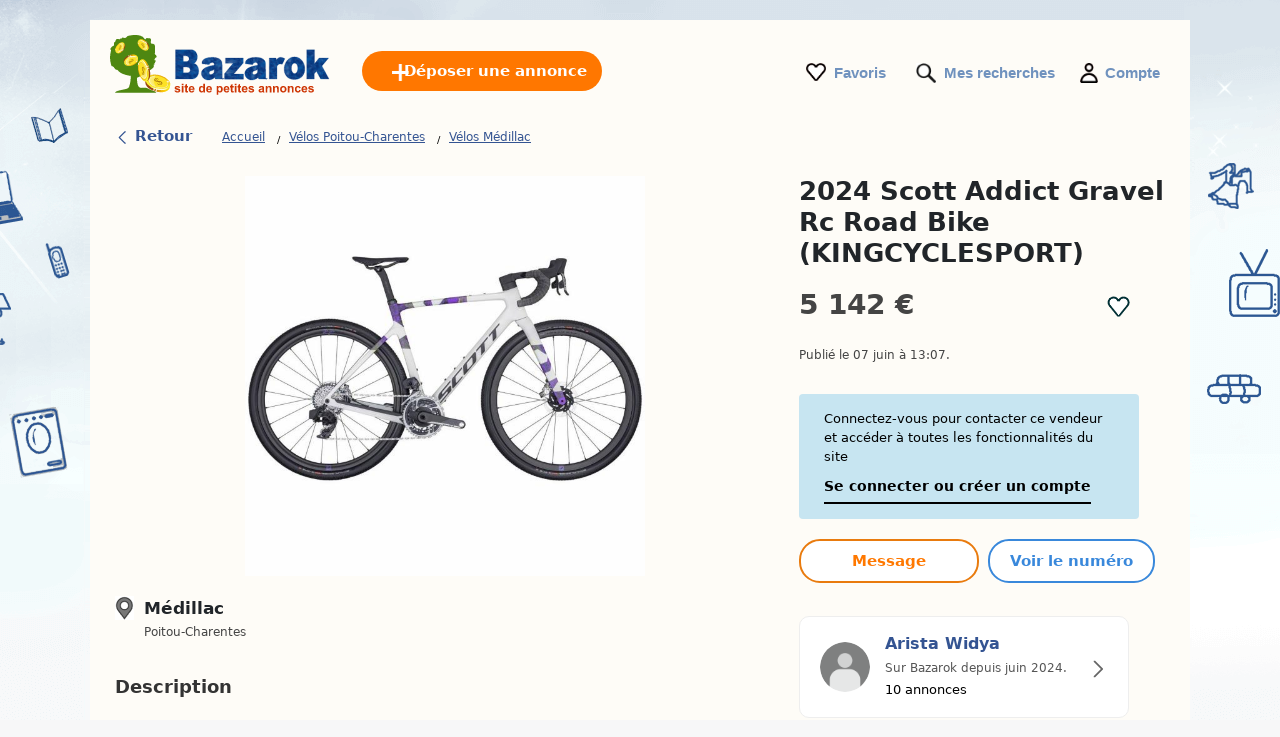

--- FILE ---
content_type: text/html; charset=UTF-8
request_url: https://www.bazarok.fr/annonce/2024-scott-addict-gravel-rc-road-bike-kingcyclesport-709524870.html
body_size: 8880
content:
<!DOCTYPE html>
<html lang="fr" class="notranslate" translate="no">
<head>
<meta http-equiv="Content-Type" content="text/html; charset=utf-8"/>
<meta name="google" content="notranslate" />
<meta name="viewport" content="width=device-width, initial-scale=1"/>
<title>2024 Scott Addict Gravel Rc Road Bike (KINGCYCLESPORT): 5 142 €  - Vélos Médillac sur Bazarok.fr</title>
<meta http-equiv="Content-Language" content="fr"/>
<meta name="description" content="Kingcyclesport Sell model bikes : 2023 Bikes, Road Bikes,... A la recherche de 2024 Scott Addict Gravel Rc Médillac en Poitou-Charentes? Toutes les annonces Vélos près de chez vous Médillac en Poitou-Charentes. ANNONCES Bazarok.fr"/><link rel="canonical" href="https://www.bazarok.fr/annonce/2024-scott-addict-gravel-rc-road-bike-kingcyclesport-709524870.html"/><link rel="stylesheet" href="https://www.bazarok.fr/style.css?t=1737339135" type="text/css" media="screen"/>
<link rel="stylesheet" href="https://fonts.googleapis.com/css2?family=Inter:wght@400;500;600;700&display=swap">
<link rel="preload" fetchpriority="high" as="style" href="https://st1.bazarok.fr/common/ad.css" />
<link rel="stylesheet" type="text/css" media="print" onload="this.media='all'" href="https://st1.bazarok.fr/common/ad.css" />
<meta name="google-signin-client_id" content="731332360322-9j908olnkbbi0p055mtdoi6vhjveel78.apps.googleusercontent.com">
<meta name="google-signin-scope" content="profile email">
<link rel="icon" type="image/x-icon" href="https://st1.bazarok.fr/common/media/favicon.ico">
<link rel="dns-prefetch" href="https://www.google-analytics.com"/>
<link rel="dns-prefetch" href="https://www.googletagmanager.com"/>
</head>
<body>
	<div id="contentWrapper">
						
				
		<div id="glob_wrap2"  ><div class="lp"><a  href="https://www.bazarok.fr/" style="text-indent:-1000em" title="Bazarok - Annonces gratuites">
						<span id="logoMain" class="logo_fr-fr" style="background: url('https://st1.bazarok.fr/common/media/logo/fr-fr.svg') no-repeat;"></span>
					</a>				<a style="box-shadow: rgba(0, 0, 0, 0.24) 0px 3px 8px;" href="#" onclick="tr()" onmouseover="this.style.backgroundColor='#fd8821'" onmouseout="this.style.backgroundColor='#ff7700'" class="btnPostSmall btnPostSmall2">Déposer une annonce</a>
								
			
				<div class="topnav" id="myTopnav">
					<a href="#" id="logoNav" class="logo" style="background: url('https://st1.bazarok.fr/common/media/logo/fr-fr.svg') no-repeat;"></a>
					
					
										<a href="https://www.bazarok.fr/deposer-une-annonce.html" onmouseover="this.style.backgroundColor='#fd8821'" onmouseout="this.style.backgroundColor='#ff7700'" class="btnPostBurg btnPost btnPostPos"><span class="pta2 pta2_fr">Déposer une annonce</span></a>
										
					<ul class="h_menu h_menuPos">
						
						<li class="sep sep_fav" style="padding-left:0"><a style="padding-left:28px;" rel="nofollow" href="https://www.bazarok.fr/favorites/">Favoris</a></li>
						<li class="sep sep_searches"><a rel="nofollow" style="position:relative;padding-left:28px;"  href="https://www.bazarok.fr/mes-recherches/">Mes recherches													</a></li>
												<li class="sep sep_profile" style="padding-left:25px"><a rel="nofollow" href="https://www.bazarok.fr/myaccount/">Compte</a></li>
					</ul>
					
				</div>
				</div>			
			<div style="clear:both"></div>
			<div >
			
				<div class="lp"></div>

<div id="breadtop" style="margin:30px 0 10px 0">
	<a rel="nofollow" href="#" onclick="back()" class="back">
		<svg xmlns="http://www.w3.org/2000/svg" viewBox="0 0 24 24" width="1em" height="1em" class="css-1cu9y7g"><path fill="currentColor" fill-rule="evenodd" d="m15.547 2-1.305 1.27L6 11.293v1.414l8.242 8.022L15.547 22H17v-1.414l-1.305-1.271L8.18 12l7.515-7.316L17 3.414V2z"></path></svg>
		Retour	</a>

	<div id="bread" style="padding-top:3px;">
		<ol itemscope itemtype="https://schema.org/BreadcrumbList">
		  <li class="inline" style="padding:5px 6px 4px 10px;position:relative" itemprop="itemListElement" itemscope itemtype="https://schema.org/ListItem">
			<a itemprop="item" href="https://www.bazarok.fr"><span itemprop="name">Accueil</span></a>
			<meta itemprop="position" content="1" />
			<span class="slash"></span>
		  </li>
		  <li class="inline" style="padding:5px 6px 4px 14px;position:relative" itemprop="itemListElement" itemscope itemtype="https://schema.org/ListItem">
			<a itemprop="item" href="https://www.bazarok.fr/velos/poitou-charentes/"><span itemprop="name">Vélos Poitou-Charentes</span></a>	
			<meta itemprop="position" content="2" />
			<span class="slash"></span>
		  </li>
		   <li class="inline" style="padding:5px 6px 4px 14px;position:relative" itemprop="itemListElement" itemscope itemtype="https://schema.org/ListItem">
			<a itemprop="item" href="https://www.bazarok.fr/velos/medillac/"><span itemprop="name">Vélos Médillac</span></a>
			<meta itemprop="position" content="3" />
		  </li>
		</ol>
	</div>
</div>
<div id="breadtop2">
	<a rel="nofollow" href="#" onclick="back()" class="back">
		<svg xmlns="http://www.w3.org/2000/svg" viewBox="0 0 24 24" width="1em" height="1em">
			<path fill-rule="evenodd" d="m15.547 2-1.305 1.27L6 11.293v1.414l8.242 8.022L15.547 22H17v-1.414l-1.305-1.271L8.18 12l7.515-7.316L17 3.414V2z" fill="black"></path>
		</svg>
	</a>
	<div class="favl-container">
		<div class="share" onclick="sharePage()" title="Partager">
			<svg xmlns="http://www.w3.org/2000/svg" viewBox="0 0 24 24" width="1em" height="1em">
				<path fill="currentColor" d="M18 16.08c-.76 0-1.44.3-1.96.77L8.91 12.7c.05-.23.09-.46.09-.7s-.04-.47-.09-.7l7.05-4.11c.54.5 1.25.81 2.04.81 1.66 0 3-1.34 3-3s-1.34-3-3-3-3 1.34-3 3c0 .24.04.47.09.7L8.04 8.81C7.5 8.31 6.79 8 6 8c-1.66 0-3 1.34-3 3s1.34 3 3 3c.79 0 1.5-.31 2.04-.81l7.12 4.15c-.05.21-.08.43-.08.66 0 1.65 1.35 3 3 3s3-1.35 3-3-1.34-3-3-3z"></path>
			</svg>
		</div>
	</div>
</div>

<div style="clear:both"></div>
	

<div id="bloc2">
	<div id="bloc_l">
		<div id="bloc_l_pic">
		
			<div class="lop">
									
					  <div class="swiperAd mySwiper2">
						<div onclick="gallery.open();return false;" class="swiper-wrapper">
																<div class="swiper-slide greygz" style="background:url('https://st2.bazarok.fr/56662e9dfae02e_560x420__h_2024-scott-addict-gravel-rc-road-bike-kingcyclesport.jpg') center no-repeat; cursor:pointer;background-size:contain;"></div>
															</div>
						<div class="swiper-button-next"></div>
						<div class="swiper-button-prev"></div>
						<div class="swiper-pagination"></div>
					  </div>
					  
					   <div class="swiperAd mySwiper">
						<div class="swiper-wrapper">
															  <div class="swiper-slide">
									<img src="https://st2.bazarok.fr/56662e9dfae02e_560x420__h_2024-scott-addict-gravel-rc-road-bike-kingcyclesport.jpg">
								  </div>
													
						</div>
					   </div>
					
							</div>
		</div>
		
		<div id="ainf" style="padding:0 5px">
			


<div style="margin-top:20px">
	<div style="float:left;width:24px;height:24px;background: url('https://st1.bazarok.fr/common/media/icon-map2.png') no-repeat;background-size:contain"></div>
	<div style="float:left;margin-top:-5px;margin-left:5px" id="bloc_location">
		<div><h2 style="font-size: 17px;margin-bottom:5px">Médillac</h2></div>
		<div style="margin-top:-8px"><span style='font-size:12px'>Poitou-Charentes</span></div>
	</div>
	<div style="clear:both"></div>
	
</div>

<span class="ap" style="font-weight:bold;display:block">Description</span>

<span id="bloc_text" >
    Kingcyclesport Sell model bikes : 2023 Bikes, Road Bikes, Mountain Bikes, Triathlon Bikes, Electric Bikes, Cyclocross Bikes, Gravel Bikes, Track Bikes, Road Frames, Mountain Frames, Triathlon Frames, Groupsets, Pedals, Saddles, Wheels, Helmets, Shoes, Gloves and Cameras. If you are interested please immediately make purchases on our company website or you can also make purchases directly in our company.<br />
<br />
Buy new 2024 Scott Addict Gravel Rc Road Bike from Kingcyclesport is 100% safe, Because purchase products at Kingcyclesport provide a 100% money back guarantee. Location Kingcyclesport: Deli Park Mall Lt. 3. Address : Putri Hijau No.1 OPQ, Medan Baru,Sumatera Utara, 20111 - Indonesia Contact us: order@kingcyclesport.com. To purchase online visit the website : kingcyclesport.com<br />
<br />
Price : USD 5,600.00<br />
Min Order : 1 Unit<br />
Lead Time : 7 Days Express<br />
Port : CIF / Kualanamu International Airport<br />
Payment Terms : Paypal, Wise, Bank Transfer, Western union, Moneygram<br />
Shipment : Worldwide via FedEx, DHL, UPS<br />
Product : New Original and Warranty</span>



	<div class="asignin" style="margin-top:20px">
		<a rel="nofollow" href="#" class="lk" style="font-size:11px;color:#df0505;text-decoration:none">Signaler l'annonce</a>
	</div>
	<br>


		</div>
	</div>
	<div id="bloc_r">

		<h1 id="bloc_title">2024 Scott Addict Gravel Rc Road Bike (KINGCYCLESPORT)</h1>

		<div id="bloc_price">
			<div style="float:left">
				5 142 €			</div>
			<div class="ry" style="float:right">
				<div class="favl like" data-id="709524870" style="width:23px;height:21px"></div>
			</div>
			<div style="clear:both"></div>
		</div>
		
		<div class="f12 grey publ">Publié le 07 juin à 13:07.</div>
		
					<div id="red2d">
							<div style="border-radius: 4px;background:#c7e5f1;max-width:340px;padding:15px 25px;font-size:13px;color:#000;margin-bottom:20px">
					Connectez-vous pour contacter ce vendeur et accéder à toutes les fonctionnalités du site					<div class="asignin" style="cursor:pointer;font-weight:bold;font-size:14px;padding-top:10px;display:inline-block;padding-bottom:5px;border-bottom:2px solid #000">
						Se connecter ou créer un compte					</div>
				</div>
				
									<a class="btncontact asignin" style="margin-right:5px;margin-bottom:15px;min-width:180px;">
						Message					</a>
									<div class="btncontact asignin" id="phoneContact" style="margin-bottom:5px;color:#3988db;text-align:center;padding:9px 20px;min-width:160px">Voir le numéro</div>
							</div>
		<div id="ainf2">
			


<div style="margin-top:20px">
	<div style="float:left;width:24px;height:24px;background: url('https://st1.bazarok.fr/common/media/icon-map2.png') no-repeat;background-size:contain"></div>
	<div style="float:left;margin-top:-5px;margin-left:5px" id="bloc_location">
		<div><h2 style="font-size: 17px;margin-bottom:5px">Médillac</h2></div>
		<div style="margin-top:-8px"><span style='font-size:12px'>Poitou-Charentes</span></div>
	</div>
	<div style="clear:both"></div>
	
</div>

<span class="ap" style="font-weight:bold;display:block">Description</span>

<span id="bloc_text" >
    Kingcyclesport Sell model bikes : 2023 Bikes, Road Bikes, Mountain Bikes, Triathlon Bikes, Electric Bikes, Cyclocross Bikes, Gravel Bikes, Track Bikes, Road Frames, Mountain Frames, Triathlon Frames, Groupsets, Pedals, Saddles, Wheels, Helmets, Shoes, Gloves and Cameras. If you are interested please immediately make purchases on our company website or you can also make purchases directly in our company.<br />
<br />
Buy new 2024 Scott Addict Gravel Rc Road Bike from Kingcyclesport is 100% safe, Because purchase products at Kingcyclesport provide a 100% money back guarantee. Location Kingcyclesport: Deli Park Mall Lt. 3. Address : Putri Hijau No.1 OPQ, Medan Baru,Sumatera Utara, 20111 - Indonesia Contact us: order@kingcyclesport.com. To purchase online visit the website : kingcyclesport.com<br />
<br />
Price : USD 5,600.00<br />
Min Order : 1 Unit<br />
Lead Time : 7 Days Express<br />
Port : CIF / Kualanamu International Airport<br />
Payment Terms : Paypal, Wise, Bank Transfer, Western union, Moneygram<br />
Shipment : Worldwide via FedEx, DHL, UPS<br />
Product : New Original and Warranty</span>



	<div class="asignin" style="margin-top:20px">
		<a rel="nofollow" href="#" class="lk" style="font-size:11px;color:#df0505;text-decoration:none">Signaler l'annonce</a>
	</div>
	<br>


		</div>
		
		<br>
		
		<a rel="nofollow" style="text-decoration:none" href="https://www.bazarok.fr/annonces/711643273/arista-widya.html">
		 <div class="profile-card">
		<div class="profile-picture">
		  <img src="https://st1.bazarok.fr/common/media/profile.png">
		  <!--<div class="facebook-icon">
			<img src="https://via.placeholder.com/16" alt="Facebook">
		  </div>-->
		</div>
		<div class="profile-info">
		  <h3>Arista Widya</h3>
		  <p>
			Sur Bazarok depuis juin 2024.		  </p>
		  		  <p class="annonces">10 annonces</p>
		  		</div>
				<div class="arrow">
		  <span>
			<svg xmlns="http://www.w3.org/2000/svg" viewBox="0 0 24 24" width="1em" height="1em" class="css-d7r8uj"><path fill="#666" fill-rule="evenodd" d="M7 2v1.414l1.271 1.27L15.586 12l-7.315 7.315L7 20.585V22h1.414l1.27-1.271L17 13.414l1-1v-.827l-3.942-3.942v-.001L9.686 3.271 8.413 2z"></path></svg>  
		  </span>
		</div>
			  </div>
    </a>
    <br><br>	</div>
</div>




<div id="footer" style='margin-top:50px'>
	<ul id="f_menu">
		<li><a href="https://www.bazarok.fr/contacts/">Contact</a></li>
		<li><a href="https://www.bazarok.fr/legal/">Infos légales</a></li>
		<li><a href="https://www.bazarok.fr/pub.htm">Publicité</a></li>		<li><a href="https://www.bazarok.fr/deposer-une-annonce.html">Déposer une annonce</a></li>		<li><a href="https://www.bazarok.fr/cookies/">Vie privée / cookies</a></li>				<li><a href="https://www.bazarok.fr/sitemap/">Plan du site</a></li>
		<li><a href="https://www.bazarok.fr/sitemap/regions/">Carte des régions</a></li>	</ul>		
	<div style="clear:both"></div>
</div>			
			</div>
		</div>
	</div>
	
		<div id="g_id_onload"
		 data-client_id="731332360322-9j908olnkbbi0p055mtdoi6vhjveel78.apps.googleusercontent.com"
		 data-context="signin"
		 data-ux_mode="popup"
		 data-callback="gsignin"
		 data-close_on_tap_outside="false"
		 data-itp_support="true">
	</div>
		<div id="retd2">
				<div id="top-bar">
			<div style="border-radius: 4px;background:#c7e5f1;padding:15px 25px;font-size:14px;color:#000">
				<p>Connectez-vous pour contacter ce vendeur et accéder à toutes les fonctionnalités du site : </p>
				<div class="asignin" style="cursor:pointer;float:right;font-weight:bold;font-size:14px;display:inline-block;padding-bottom:5px;border-bottom:2px solid #000">
					Se connecter ou créer un compte				</div>
				<button id="close-btn" onClick="document.getElementById('top-bar').style.display = 'none';">&times;</button>
			</div>
		</div>
				
		<div class="container">
									<div class="btncontact asignin box" id="phoneContact2" style="padding:14px;color:#3988db;text-align:center; ">Voir le numéro</div>
											<a class="btncontact asignin box" style="text-align:center;padding:14px;">
							Message						</a>
							</div>
	</div>
		
	
		
	<div id="popup-glob" class="popup-glob">
	  <div class="popup-content-glob">
		<span class="popup-close-glob">&times;</span>
		<p id="popupMessage-glob"></p>
		<button id="popupOk-glob">OK</button>
	  </div>
	</div>
	<div id="flag_modal" class="modal">	<a rel="nofollow" href="#" class="modalFlag_close" data-modal="flag_modal" style="cursor:pointer;font-size:14px;font-weight:bold;float:right">Fermer</a>		<div style="padding:10px;clear:both">		<div class="ac_title">Signaler l'annonce :</div>		<div style="margin-top:30px">						<form id="frm_flag" method="post">				<div style="width:120px;float:left;text-align:right;padding-right:10px;padding-top:5px">Catégorie:</div>				<div style="float:left">					<select class="n" id="id_flag" name="id_flag">						<option value="" style="padding-left:0">Choisissez la catégorie</option>						<option value="1">Arnaque</option>						<option value="2">Vendu / Annonce expirée</option>						<option value="3">Doublon</option>						<option value="4">Mauvaise catégorie</option>						<option value="6">Autre</option>					</select>				</div>				<div style="clear:both"></div>				<div style="width:120px;margin-top:10px;float:left;text-align:right;padding-right:10px">					Message:<br>					<span style="font-size:11px">(Optionnel)</span>				</div>				<div style="float:left;margin-top:10px">					<textarea id="comment" name="comment" rows="3" cols="40" style="width:290px"></textarea>				</div>				<div style="clear:both"></div>								<div style="width:120px;margin-top:10px;float:left;text-align:right;padding-right:10px">					Votre adresse email:<br>					<span style="font-size:11px">(Optionnel)</span>				</div>				<div style="float:left;margin-top:10px">					<input type="text" id="email" name="email" style="width:200px">				</div>				<div style="clear:both"></div>												<div style="float:left;width:120px;padding-right:10px">&nbsp;</div>				<div style="float:left;margin-top:10px">					<input type="submit" value="Valider" class="orange_btn orange_btn_small">				</div>				<div style="clear:both"></div>			</form>					</div>	</div></div>

<div id="fade"></div>
<div id="modal_signup" class="modal" style="box-shadow: rgba(0, 0, 0, 0.24) 0px 3px 8px;border-radius:15px">

	<div style="padding:30px 20px 0 20px;clear:both">
		
		<button id="customGoogleBtn">
			  <img src="https://developers.google.com/identity/images/g-logo.png" alt="Google logo" style="width: 20px; height: 20px;">
			  <span>Continuer avec Google</span>
			</button>
		</div>
	
		<div style="clear:both"></div>
	
		<div class="separator">
		  <span>ou</span>
		</div>
		
		<div class="forms" style="padding:25px;margin-bottom:0;margin-top:0;min-width: 320px;">
			<ul class="tab-group">
				<li class="tab active"><a href="#login" id="lo" style="padding:0 0 15px 0">Se connecter</a></li>
				<li class="tab "><a href="#signup" id="si" style="padding:0 0 15px 0">Créer un compte</a></li>
			</ul>
			<form autocomplete='off' method="post" id="login" style="padding:15px 0;display:block">
				
				<div id="wrapLogin" class="input-field">
					<label for="email">Email</label>
					<input type="email" style="border-radius: 5px;background:#F2F4F5;border:1px solid #adadad" autocomplete="off" placeholder="Email" id="email2" name="email" required>
					<label for="password">Mot de passe</label> 
					<input type="password" style="border-radius: 5px;background:#F2F4F5;border:1px solid #adadad" autocomplete="off" placeholder="Mot de passe" name="password" required>
					
					<p class="text-p"><a href="#" id="resetpwd">Mot de passe oublié?</a></p>
	
					<div id="err" class="err" style="font-size:13px"></div>

					<input type="submit" value="Se connecter" class="button" style="margin:0;background-color: rgb(8, 108, 188);">
				</div>
			</form>
			
			<div id="wrapCodeMail" style="display:none">
				<p class="text-p"><a href="#" id="backpwd" style="margin:0;text-decoration:none">← Retour</a></p>
				<form method="post" id="formCodeMail" style="padding:0">
					<div style="margin:20px 0 10px 0;width:300px">Entrez votre adresse e-mail pour recevoir un code de vérification.</div>
					Email:
					<input type="email" style="border-radius: 5px;background:#F2F4F5;border:1px solid #adadad" placeholder="Email" id="email3" name="email3">
					
					<div id="err_code_mail" style="color:red;padding-bottom:10px;font-size:14px"></div>
					
					<input type="submit" value="Valider" class="button" style="margin:0;background-color: rgb(8, 108, 188);">
					
				</form>
			</div>
			<div id="wrapCode" style="display:none">
				<p class="text-p"><a href="#" id="backpwd2" style="margin:0;text-decoration:none">← Retour</a></p>
				<form method="post" id="formCode" style="padding:0">
					<div id="enter_code" style="margin:20px 0 10px 0;width:300px"></div>
					Code de vérification:
					<input type="text" style="border-radius: 5px;background:#F2F4F5;border:1px solid #adadad" id="code" name="code">
					
					<div id="err_code" style="color:red;padding-bottom:10px;font-size:14px"></div>
				
					<input type="submit" value="Confirmer le code" class="button" style="margin:0;background-color: rgb(8, 108, 188);">
					
				</form>
			</div>
			<div id="wrapCodePwd" style="display:none">
				<form method="post" id="formCodePwd" style="padding:0">
					Créez un nouveau mot de passe:
					<input type="text" style="border-radius: 5px;background:#F2F4F5;border:1px solid #adadad" id="pwd" name="pwd">
					
					<input type="submit" value="Valider" class="button" style="margin:0;background-color: rgb(8, 108, 188);">
				</form>
			</div>
			
			<form autocomplete='off' method="post" id="signup" style="padding:15px 0;display:none">
				
			
				<div class="input-field">
					
					<label for="email">Email</label> 
					<input type="email" style="border-radius: 5px;background:#F2F4F5;border:1px solid #adadad" autocomplete="off" placeholder="Email" name="email" required onchange="document.getElementById('email').style.borderColor='#ddd';document.getElementById('err_signup').innerHTML='';">
					
					<label for="password">Mot de passe</label> 
					<input type="password" style="border-radius: 5px;background:#F2F4F5;border:1px solid #adadad" autocomplete="off" placeholder="Mot de passe" name="password" required>
					
					<label for="name" style="display:none;">Nom</label> 
					<input type="text" style="display:none;border-radius: 5px;background:#F2F4F5;border:1px solid #adadad" id="name" name="name" required>
					<div id="err_signup" style="color:red;padding-bottom:10px;width:300px;font-size:14px"></div>
				
					<input type="submit" value="Créer un compte" class="button" style="margin:0;background-color: rgb(8, 108, 188);">
				</div>
			</form>
		</div>



	
	</div>
</div>
<script src="https://www.bazarok.fr/jquery.js?v=6"></script>
<script src="https://accounts.google.com/gsi/client?hl=fr" async></script>

<script>	
	const isMobile = window.matchMedia('(max-width: 767.98px)').matches;
	
	$(document).on('click', '.popup-close-glob', function(){
	  $('#popup-glob').fadeOut();
	});
	$(document).on('click', '#popup-glob', function(e){
	  if (!$(e.target).closest('.popup-content-glob').length) {
		$('#popup-glob').fadeOut();
	  }
	});
	$(document).on('click', '#popupOk-glob', function(){
	  $('#popup-glob').fadeOut();
	});

	 		window.addEventListener('scroll', function () {
						const breadtop = document.getElementById('breadtop2');
			const ry = document.querySelector('.ry');
			const favl = document.querySelector('.favl');
			const favlContainer = document.querySelector('.favl-container');
			if(isMobile){
				if (window.scrollY > 10) {
					breadtop.classList.add('scrolled');
										if (favl && favlContainer && !favlContainer.contains(favl)) {
						favlContainer.appendChild(favl);
					}
					ry.style.visibility = 'hidden';
									} else {
					breadtop.classList.remove('scrolled');
										if (favl && ry && !ry.contains(favl)) {
						ry.appendChild(favl);
					}
					ry.style.visibility = 'visible';
									}
			}
					});
		
		function sharePage() {
			if (navigator.share) {
				navigator.share({
					title: document.title,
					url: window.location.href
				});
			}
		}
		
	var swiper = new Swiper(".mySwiper", {
      spaceBetween: 10,
      slidesPerView: 4,
      freeMode: true,
      watchSlidesProgress: true,
    });
	
    var swiper = new Swiper(".mySwiper2", {
      navigation: {
        nextEl: ".swiper-button-next",
        prevEl: ".swiper-button-prev",
      },
	  pagination: {
        el: ".swiper-pagination",
      }
    });
	
		function back() {
			const referrer = document.referrer;
			const currentDomain = window.location.hostname;

			if (referrer) {
				const referrerHostname = new URL(referrer).hostname; // Extraire le domaine du référent

				if (referrerHostname === currentDomain) {
					// Si le référent appartient au même domaine, retourner en arrière
					history.back();

					// Vérifier après un délai si history.back() n'a pas fonctionné
					setTimeout(() => {
						if (window.location.href === window.location.href) {
							window.location.href = "https://www.bazarok.fr";
						}
					}, 500);
				} else {
					// Si le référent n'est pas du même domaine, rediriger directement
					window.location.href = "https://www.bazarok.fr";
				}
			} else {
				// Si aucun référent, rediriger directement
				window.location.href = "https://www.bazarok.fr";
			}
		}

				$('.tab a').on('click', function (e) {
		  e.preventDefault();
		  
		  $(this).parent().addClass('active');
		  $(this).parent().siblings().removeClass('active');
		  
		  var href = $(this).attr('href');
		  $('.forms > form').hide();
		  $(href).show();
		});
	function protectedFeature(ct, param){
			if(isMobile){window.location.replace("https://www.bazarok.fr/signup");}else{modal('modal_signup');}

	}



	document.addEventListener('click', function(event) {
      if (event.target.classList.contains('favl')) {
		event.preventDefault();
		const id_ad=event.target.dataset.id;
		protectedFeature(1, id_ad);
		return false;
	  }
	});


	$(".modalSignup_close").on("click",function(){
		closeModal($(this).data("modal"));
	});
	
	$('#fade').on('click', function () {
       closeModal('modal_signup');
       closeModal('flag_modal');
       closeModal('infos_modal');
    });
	
	$(".asignin").click(function(){
		protectedFeature(2);
		return false;
	});
		
	$("#flag_l").click(function(){modal('flag_modal');return false;});
	$(".modalFlag_close").on("click",function(){
		closeModal($(this).data("modal"));
	});
	
	$("#frm_flag").submit(function(e) {
		e.preventDefault();
	}).validate({
		rules:{id_flag:{required:true}},
		submitHandler:function() { 
			$.ajax({
				type:'POST',
				url:'https://www.bazarok.fr/ctrl/',
				data:$("#frm_flag").serialize()+'&r=11&id_ad=709524870&locale=fr-fr',
				success:function(data){$("#flag").html(data);closeModal($('.modalFlag_close').data("modal"));}
			});
		},
		messages:{id_flag:"Choisissez la catégorie"}
	});

	
			
		$("#si").on("click",function(e){
			e.preventDefault();
			$('#wrapLogin,#wrapCode,#wrapCodePwd,#wrapCodeMail').css({display:'none'});
		});
		$("#lo").on("click",function(e){
			e.preventDefault();
			$('#wrapCode,#wrapCodePwd,#wrapCodeMail').css({display:'none'});
			$('#wrapLogin').css({display:'block'});
		});
		
		$("#resetpwd").on("click",function(e){
			e.preventDefault();
			$('#wrapCodeMail').css({display:'block'});
			$('#wrapLogin,#wrapCode,#wrapCodePwd').css({display:'none'});
		});
		$("#backpwd").on("click",function(e){
			e.preventDefault();
			$('#wrapCodeMail,#wrapCode,#wrapCodePwd').css({display:'none'});
			$('#wrapLogin').css({display:'block'});
		});
		$("#backpwd2").on("click",function(e){
			e.preventDefault();
			$('#wrapCode,#wrapLogin,#wrapCodePwd').css({display:'none'});
			$('#wrapCodeMail').css({display:'block'});
		});
	
		$("#formCodeMail").submit(function(e) {
			e.preventDefault();
		}).validate({
			submitHandler:function() { 
				var email=$("#email3").val();
				$.ajax({
					type:'POST',
					async:false,
					url:'https://www.bazarok.fr/ctrl/',
					data:{'r':48,'email':email},
					success:function(r){
						if(r==0){
							document.getElementById("err_code_mail").innerHTML="Pas de compte trouvé avec cette adresse email.";
							$("#code").css("border-color","red");
						}else{
							$('#enter_code').html(r);
							$('#wrapCode').css({display:'block'});
							$('#wrapLogin,#wrapCodeMail').css({display:'none'});
						}
					}
				});
			},
			rules:{email3:{required:{depends:function(){$(this).val($.trim($(this).val()).replace(/ /g,''));return true;}},email:true}},
			messages:{
				email3:"Email incorrect",
			}
		});
		$("#formCode").submit(function(e) {
			e.preventDefault();
		}).validate({
			submitHandler:function() { 
				var code=$("#code").val();
				var email=$("#email3").val();
				$.ajax({
					type:'POST',
					async:false,
					url:'https://www.bazarok.fr/ctrl/',
					data:{'r':49,'code':code,'email':email},
					success:function(r){
						if(r==1){
							$('#wrapCodePwd').css({display:'block'});
							$('#wrapCodeMail,#wrapCode,#wrapLogin').css({display:'none'});
						}else{
							document.getElementById("err_code").innerHTML="Code incorrect";
							$("#code").css("border-color","red");
						}
					}
				});
			},
			rules:{code:{required:true}},
			messages:{
				code:"Code incorrect"
			}
		});
		$("#formCodePwd").submit(function(e) {
			e.preventDefault();
		}).validate({
			submitHandler:function() { 
				var code=$("#code").val();
				var email=$("#email3").val();
				var pwd=$("#pwd").val();
				$.ajax({
					type:'POST',
					async:false,
					url:'https://www.bazarok.fr/ctrl/',
					data:{'r':50,'code':code,'email':email,'pwd':pwd},
					success:function(r){
						if(r==1){
							location.reload();
						}
					}
				});
			},
			rules:{pwd:{required:true,minlength:7}},
			messages:{
				pwd:"Le mot de passe doit contenir au moins 7 caractères"
			}
		});
		
		
		function signin(email,pwd){
			var err=0;
			if(email!="" && pwd!=""){
				$.ajax({
					type:'POST',
					async:false,
					url:'https://www.bazarok.fr/ctrl/',
					data:{'email':email,'pwd':pwd,'r':'15'},
					success:function(r){
						if(r!=0){
							window.location.replace("/annonce/2024-scott-addict-gravel-rc-road-bike-kingcyclesport-709524870.html");
						}else{err=1;}
					}
				});
			}else{err=1;}
			if(err==1){ 
				document.getElementById("err").innerHTML="Adresse email ou mot de passe incorrect.";
			}
		}
		
					
			$("#login").validate({
				submitHandler:function(form){
					var inputs = document.getElementById("login").elements;
					var email=inputs["email"].value;
					var password=inputs["password"].value;
					signin(email, password);
				},
				rules:{password:{required:true},email:{required:{depends:function(){$(this).val($.trim($(this).val()).replace(/ /g,''));return true;}},email:true}},
				messages:{
					email:"Email incorrect",
					password:"Mot de passe incorrect"
				}
			});
		
			$("#signup").validate({
				submitHandler:function(form){
					var inputs = document.getElementById("signup").elements;
					var email=inputs["email"].value;
					var name=inputs["name"].value;
					var password=inputs["password"].value;
					signup(email,password,name);
				},
				rules:{password:{required:true},name:{required:true},email:{required:{depends:function(){$(this).val($.trim($(this).val()).replace(/ /g,''));return true;}},email:true}},
				messages:{
					email:"Email incorrect",
					name:"Entrez votre nom",
					password:"Le mot de passe doit contenir au moins 7 caractères."
				}
			});

			function signup(email,password,name){
				$.ajax({
					type:'POST',
					url:'https://www.bazarok.fr/ctrl/',
					data:{'email':email,'password':password,'name':name,'auth':'email','mmr':''},
					success:function(r){
						var o=JSON.parse(r);
						if(o.is_created===false){
							document.getElementById("err_signup").innerHTML="Cette adresse email a déjà été utilisée pour créer un autre profil. Veuillez réessayer en utilisant une adresse différente.";
							$("#email").css("border-color","red");
						}else{
							window.location.replace("/annonce/2024-scott-addict-gravel-rc-road-bike-kingcyclesport-709524870.html");
						}
					}
				});
			}function tr(){
	$.ajax({
		type:'POST',
		url:'https://www.bazarok.fr/ctrl/',
		data:{'r':'36','page':'ad.php'},
		success:function(r){
			window.location.replace("https://www.bazarok.fr/deposer-une-annonce.html");
		},error: function (xhr) {
			window.location.replace("https://www.bazarok.fr/deposer-une-annonce.html");
		}
	});
}

	const gallery = GLightbox({
		elements: [{"href":"https:\/\/st6.bazarok.fr\/56662e9dfae02e_1024x768__h_2024-scott-addict-gravel-rc-road-bike-kingcyclesport.jpg","type":"image"}]	});


	
	function parseJwt (token) {
		var base64Url = token.split('.')[1];
		var base64 = base64Url.replace(/-/g, '+').replace(/_/g, '/');
		var jsonPayload = decodeURIComponent(atob(base64).split('').map(function(c) {
			return '%' + ('00' + c.charCodeAt(0).toString(16)).slice(-2);
		}).join(''));

		return JSON.parse(jsonPayload);
	};

	function gsignin(e){
		var user = parseJwt(e.credential);
		$.ajax({
			type:'POST',
			async:false,
			url:'https://www.bazarok.fr/ctrl/',
			data:{'r':'34','locale':'fr-fr','email':user.email,'given_name':user.given_name,'family_name':user.family_name,'name':user.name,'picture':user.picture,'p':'ad.php','src':'','mmr':''},
			success:function(r){
				window.location.replace("/annonce/2024-scott-addict-gravel-rc-road-bike-kingcyclesport-709524870.html");
			}
		});
	}
	function gsignin2(code){
		$.ajax({
			type:'POST',
			async:false,
			url:'https://www.bazarok.fr/ctrl/',
			data:{'r':'340','locale':'fr-fr','p':'ad.php','src':'','code':code,'mmr':''},
			success:function(r){
				window.location.replace("/annonce/2024-scott-addict-gravel-rc-road-bike-kingcyclesport-709524870.html");
			}
		});
	}
		
	let client;
	window.onload = function () {
		google.accounts.id.initialize({
		  client_id: '731332360322-9j908olnkbbi0p055mtdoi6vhjveel78.apps.googleusercontent.com',
		  callback: gsignin
		});
		client = google.accounts.oauth2.initCodeClient({
		  client_id: '731332360322-9j908olnkbbi0p055mtdoi6vhjveel78.apps.googleusercontent.com',
		  scope: 'openid email profile',
		  ux_mode: 'popup',
		  callback: (response) => {
			gsignin2(response.code);
		  }
		});

		document.getElementById("customGoogleBtn").addEventListener("click", function () {
		  client.requestCode();
		});
	};
	
</script>

<script>(function(w,d,s,l,i){w[l]=w[l]||[];w[l].push({'gtm.start':
new Date().getTime(),event:'gtm.js'});var f=d.getElementsByTagName(s)[0],
j=d.createElement(s),dl=l!='dataLayer'?'&l='+l:'';j.async=true;j.src=
'https://www.googletagmanager.com/gtm.js?id='+i+dl;f.parentNode.insertBefore(j,f);
})(window,document,'script','dataLayer','GTM-5DCNDZP');</script>

<noscript><iframe src="https://www.googletagmanager.com/ns.html?id=GTM-5DCNDZP" height="0" width="0" style="display:none;visibility:hidden"></iframe></noscript>

</body></html>
